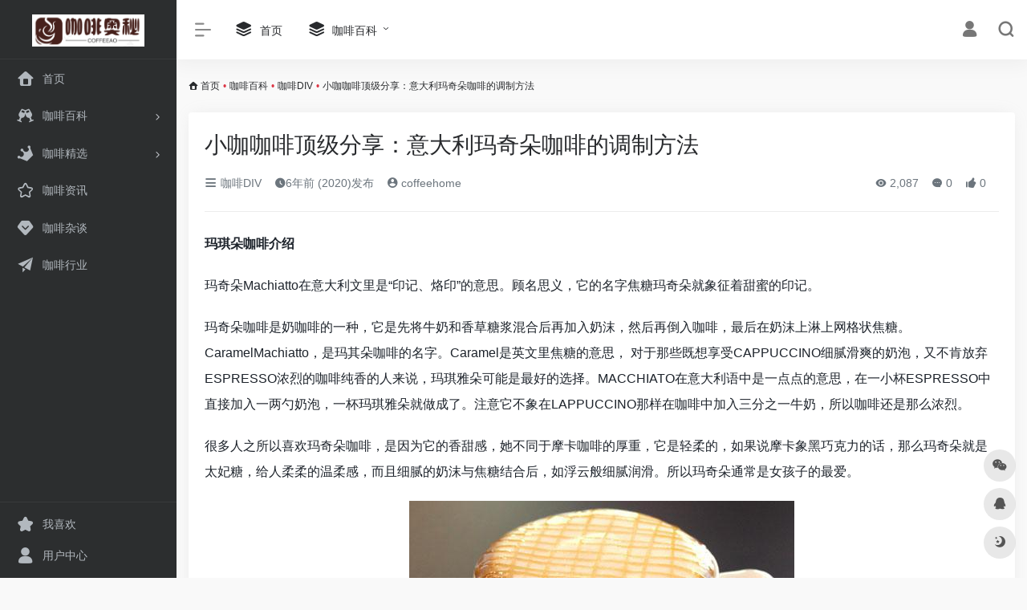

--- FILE ---
content_type: text/html; charset=UTF-8
request_url: http://www.coffeeao.com/1702.html
body_size: 13092
content:
<!DOCTYPE html>
<html lang="zh-CN" class="">
<head> 
<meta charset="UTF-8">
<meta name="renderer" content="webkit"/>
<meta name="force-rendering" content="webkit"/>
<meta http-equiv="X-UA-Compatible" content="IE=edge, chrome=1">
<meta name="viewport" content="width=device-width, initial-scale=1.0, minimum-scale=1.0, maximum-scale=1.0, user-scalable=no">
<title>小咖咖啡顶级分享：意大利玛奇朵咖啡的调制方法 | 咖啡奥秘</title>
<meta name="theme-color" content="#f9f9f9" />
<meta name="keywords" content="咖啡,咖啡资讯,咖啡社区,咖啡制作,手冲咖啡,精品咖啡," />
<meta name="description" content="玛琪朵咖啡介绍玛奇朵Machiatto在意大利文里是“印记、烙印”的意思。顾名思义，它的名字焦糖玛奇朵就象征着甜蜜的印记。玛奇朵咖啡是奶咖啡的一种，它是先将牛奶和香草糖浆混合后再加入奶沫，然后再倒入咖啡，最后..." />
<link rel="shortcut icon" href="http://www.coffeeao.com/wp-content/uploads/2023/05/icon.jpg">
<link rel="apple-touch-icon" href="http://www.coffeeao.com/wp-content/uploads/2023/05/icon.jpg">
<!--[if IE]><script src="http://www.coffeeao.com/wp-content/themes/onenav1/js/html5.min.js"></script><![endif]-->
<meta name='robots' content='max-image-preview:large' />
<link rel='dns-prefetch' href='//www.coffeeao.com' />
<link rel='dns-prefetch' href='//at.alicdn.com' />
<link rel='stylesheet' id='classic-theme-styles-css' href='http://www.coffeeao.com/wp-includes/css/classic-themes.min.css?ver=6.2.8' type='text/css' media='all' />
<link rel='stylesheet' id='iconfont-css' href='http://www.coffeeao.com/wp-content/themes/onenav1/css/iconfont.css?ver=4.0423' type='text/css' media='all' />
<link rel='stylesheet' id='iconfont-io-1-css' href='//at.alicdn.com/t/font_1620678_18rbnd2homc.css' type='text/css' media='all' />
<link rel='stylesheet' id='bootstrap-css' href='http://www.coffeeao.com/wp-content/themes/onenav1/css/bootstrap.min.css?ver=4.0423' type='text/css' media='all' />
<link rel='stylesheet' id='lightbox-css' href='http://www.coffeeao.com/wp-content/themes/onenav1/css/jquery.fancybox.min.css?ver=4.0423' type='text/css' media='all' />
<link rel='stylesheet' id='style-css' href='http://www.coffeeao.com/wp-content/themes/onenav1/css/style.min.css?ver=4.0423' type='text/css' media='all' />
<script type='text/javascript' src='http://www.coffeeao.com/wp-content/themes/onenav1/js/jquery.min.js?ver=4.0423' id='jquery-js'></script>
<script type='text/javascript' id='jquery-js-after'>
/* <![CDATA[ */ 
        function loadFunc(func) {if (document.all){window.attachEvent("onload",func);}else{window.addEventListener("load",func,false);}}   
        /* ]]> */
</script>
<link rel="canonical" href="http://www.coffeeao.com/1702.html" />
<link rel="alternate" type="application/json+oembed" href="http://www.coffeeao.com/wp-json/oembed/1.0/embed?url=http%3A%2F%2Fwww.coffeeao.com%2F1702.html" />
<link rel="alternate" type="text/xml+oembed" href="http://www.coffeeao.com/wp-json/oembed/1.0/embed?url=http%3A%2F%2Fwww.coffeeao.com%2F1702.html&#038;format=xml" />
<style>.customize-width{max-width:1900px}.sidebar-nav{width:220px}@media (min-width: 768px){.main-content{margin-left:220px;}.main-content .page-header{left:220px;}}</style><link rel="icon" href="http://www.coffeeao.com/wp-content/uploads/2019/12/cropped-icon-32x32.jpg" sizes="32x32" />
<link rel="icon" href="http://www.coffeeao.com/wp-content/uploads/2019/12/cropped-icon-192x192.jpg" sizes="192x192" />
<link rel="apple-touch-icon" href="http://www.coffeeao.com/wp-content/uploads/2019/12/cropped-icon-180x180.jpg" />
<meta name="msapplication-TileImage" content="http://www.coffeeao.com/wp-content/uploads/2019/12/cropped-icon-270x270.jpg" />
<!-- 自定义代码 -->
<!-- end 自定义代码 -->
</head> 
<body class="post-template-default single single-post postid-1702 single-format-standard sidebar_no post">
<div id="loading"><style>  
.loader{position:absolute;left:50%;top:50%;width:48.2842712474619px;height:48.2842712474619px;margin-left:-24.14213562373095px;margin-top:-24.14213562373095px;border-radius:100%;-webkit-animation-name:loader;animation-name:loader;-webkit-animation-iteration-count:infinite;animation-iteration-count:infinite;-webkit-animation-timing-function:linear;animation-timing-function:linear;-webkit-animation-duration:4s;animation-duration:4s}
.loader .side{display:block;width:6px;height:20px;background-color:#f1404b;margin:2px;position:absolute;border-radius:50%;-webkit-animation-duration:1.5s;animation-duration:1.5s;-webkit-animation-iteration-count:infinite;animation-iteration-count:infinite;-webkit-animation-timing-function:ease;animation-timing-function:ease}
.loader .side:nth-child(1),.loader .side:nth-child(5){transform:rotate(0deg);-webkit-animation-name:rotate0;animation-name:rotate0}
.loader .side:nth-child(3),.loader .side:nth-child(7){transform:rotate(90deg);-webkit-animation-name:rotate90;animation-name:rotate90}
.loader .side:nth-child(2),.loader .side:nth-child(6){transform:rotate(45deg);-webkit-animation-name:rotate45;animation-name:rotate45}
.loader .side:nth-child(4),.loader .side:nth-child(8){transform:rotate(135deg);-webkit-animation-name:rotate135;animation-name:rotate135}
.loader .side:nth-child(1){top:24.14213562373095px;left:48.2842712474619px;margin-left:-3px;margin-top:-10px;-webkit-animation-delay:0;animation-delay:0}
.loader .side:nth-child(2){top:41.21320343109277px;left:41.21320343109277px;margin-left:-3px;margin-top:-10px;-webkit-animation-delay:0;animation-delay:0}
.loader .side:nth-child(3){top:48.2842712474619px;left:24.14213562373095px;margin-left:-3px;margin-top:-10px;-webkit-animation-delay:0;animation-delay:0}
.loader .side:nth-child(4){top:41.21320343109277px;left:7.07106781636913px;margin-left:-3px;margin-top:-10px;-webkit-animation-delay:0;animation-delay:0}
.loader .side:nth-child(5){top:24.14213562373095px;left:0px;margin-left:-3px;margin-top:-10px;-webkit-animation-delay:0;animation-delay:0}
.loader .side:nth-child(6){top:7.07106781636913px;left:7.07106781636913px;margin-left:-3px;margin-top:-10px;-webkit-animation-delay:0;animation-delay:0}
.loader .side:nth-child(7){top:0px;left:24.14213562373095px;margin-left:-3px;margin-top:-10px;-webkit-animation-delay:0;animation-delay:0}
.loader .side:nth-child(8){top:7.07106781636913px;left:41.21320343109277px;margin-left:-3px;margin-top:-10px;-webkit-animation-delay:0;animation-delay:0}
@-webkit-keyframes rotate0{0%{transform:rotate(0deg)}
60%{transform:rotate(180deg)}
100%{transform:rotate(180deg)}
}@keyframes rotate0{0%{transform:rotate(0deg)}
60%{transform:rotate(180deg)}
100%{transform:rotate(180deg)}
}@-webkit-keyframes rotate90{0%{transform:rotate(90deg)}
60%{transform:rotate(270deg)}
100%{transform:rotate(270deg)}
}@keyframes rotate90{0%{transform:rotate(90deg)}
60%{transform:rotate(270deg)}
100%{transform:rotate(270deg)}
}@-webkit-keyframes rotate45{0%{transform:rotate(45deg)}
60%{transform:rotate(225deg)}
100%{transform:rotate(225deg)}
}@keyframes rotate45{0%{transform:rotate(45deg)}
60%{transform:rotate(225deg)}
100%{transform:rotate(225deg)}
}@-webkit-keyframes rotate135{0%{transform:rotate(135deg)}
60%{transform:rotate(315deg)}
100%{transform:rotate(315deg)}
}@keyframes rotate135{0%{transform:rotate(135deg)}
60%{transform:rotate(315deg)}
100%{transform:rotate(315deg)}
}@-webkit-keyframes loader{0%{transform:rotate(0deg)}
100%{transform:rotate(360deg)}
}@keyframes loader{0%{transform:rotate(0deg)}
100%{transform:rotate(360deg)}
}
</style>
<div class="loader">
    <div class="side"></div>
    <div class="side"></div>
    <div class="side"></div>
    <div class="side"></div>
    <div class="side"></div>
    <div class="side"></div>
    <div class="side"></div>
    <div class="side"></div>
</div></div>        <div id="sidebar" class="sticky sidebar-nav fade">
            <div class="modal-dialog h-100  sidebar-nav-inner">
                <div class="sidebar-logo border-bottom border-color">
                    <!-- logo -->
                    <div class="logo overflow-hidden">
                                                <a href="http://www.coffeeao.com" class="logo-expanded">
                            <img src="http://www.coffeeao.com/wp-content/uploads/2023/05/logo.png" height="40" class="d-none" alt="咖啡奥秘">
                            <img src="http://www.coffeeao.com/wp-content/uploads/2023/05/logo.png" height="40"  alt="咖啡奥秘">
                        </a>
                        <a href="http://www.coffeeao.com" class="logo-collapsed">
                            <img src="http://www.coffeeao.com/wp-content/uploads/2023/05/icon.jpg" height="40" class="d-none" alt="咖啡奥秘">
                            <img src="http://www.coffeeao.com/wp-content/uploads/2023/05/icon.jpg" height="40"  alt="咖啡奥秘">
                        </a>
                    </div>
                    <!-- logo end -->
                </div>
                <div class="sidebar-menu flex-fill">
                    <div class="sidebar-scroll" >
                        <div class="sidebar-menu-inner">
                            <ul> 
                                                                                                            <li class="sidebar-item">
                                                <a href="http://www.coffeeao.com/" target="">
                                                    <i class="iconfont icon-home icon-fw icon-lg"></i>
                                                    <span>首页</span>
                                                </a>
                                            </li> 
                                                                                <li class="sidebar-item">
                                                                                        <a href="http://www.coffeeao.com/#term-16" class="" data-change="http://www.coffeeao.com/#term-16">
                                                <i class="io io-links icon-fw icon-lg"></i>
                                                <span>咖啡百科</span>
                                            </a>
                                            <i class="iconfont icon-arrow-r-m sidebar-more text-sm"></i>
                                            <ul >
                                             
                                                <li>
                                                    <a href="http://www.coffeeao.com/#term-16-30" class=""><span>咖啡DIV</span></a>
                                                </li>
                                             
                                                <li>
                                                    <a href="http://www.coffeeao.com/#term-16-29" class=""><span>咖啡健康</span></a>
                                                </li>
                                             
                                                <li>
                                                    <a href="http://www.coffeeao.com/#term-16-38" class=""><span>咖啡设备</span></a>
                                                </li>
                                             
                                                <li>
                                                    <a href="http://www.coffeeao.com/#term-16-28" class=""><span>咖啡评测</span></a>
                                                </li>
                                                                                        </ul>
                                        </li>
                                                                        <li class="sidebar-item">
                                                                                        <a href="http://www.coffeeao.com/#term-15" class="" data-change="http://www.coffeeao.com/#term-15">
                                                <i class="io io-huangguan2 icon-fw icon-lg"></i>
                                                <span>咖啡精选</span>
                                            </a>
                                            <i class="iconfont icon-arrow-r-m sidebar-more text-sm"></i>
                                            <ul >
                                             
                                                <li>
                                                    <a href="http://www.coffeeao.com/#term-15-20" class=""><span>咖啡粉</span></a>
                                                </li>
                                             
                                                <li>
                                                    <a href="http://www.coffeeao.com/#term-15-21" class=""><span>咖啡豆</span></a>
                                                </li>
                                             
                                                <li>
                                                    <a href="http://www.coffeeao.com/#term-15-54" class=""><span>方便咖啡</span></a>
                                                </li>
                                             
                                                <li>
                                                    <a href="http://www.coffeeao.com/#term-15-19" class=""><span>速溶咖啡</span></a>
                                                </li>
                                                                                        </ul>
                                        </li>
                                                                        <li class="sidebar-item">
                                            <a href="http://www.coffeeao.com/#term-31" class="">
                                                <i class="iconfont icon-collection-line icon-fw icon-lg"></i>
                                                <span>咖啡资讯</span>
                                            </a>
                                        </li> 
                                                                            <li class="sidebar-item">
                                            <a href="http://www.coffeeao.com/#term-33" class="">
                                                <i class="iconfont icon-version icon-fw icon-lg"></i>
                                                <span>咖啡杂谈</span>
                                            </a>
                                        </li> 
                                                                            <li class="sidebar-item">
                                            <a href="http://www.coffeeao.com/#term-32" class="">
                                                <i class="iconfont icon-tougao icon-fw icon-lg"></i>
                                                <span>咖啡行业</span>
                                            </a>
                                        </li> 
                                     
                            </ul>
                        </div>
                    </div>
                </div>
                <div class="border-top py-2 border-color">
                    <div class="flex-bottom">
                        <ul> 
                            <li id="menu-item-9548" class="menu-item menu-item-type-post_type menu-item-object-page menu-item-9548 sidebar-item"><a href="http://www.coffeeao.com/11">
        <i class="iconfont icon-collection icon-fw icon-lg"></i>
                <span>我喜欢</span></a></li>
<li id="menu-item-9551" class="menu-item menu-item-type-post_type menu-item-object-page menu-item-9551 sidebar-item"><a href="http://www.coffeeao.com/profile-2">
        <i class="iconfont icon-user icon-fw icon-lg"></i>
                <span>用户中心</span></a></li>
 
                        </ul>
                    </div>
                </div>
            </div>
        </div>
        <div class="main-content flex-fill">    <div class=" header-nav">
        <div id="header" class="page-header sticky">
            <div class="navbar navbar-expand-md">
                <div class="container-fluid p-0 position-relative">
                    <div class="">
                        <a href="http://www.coffeeao.com" class="navbar-brand d-md-none m-0" title="咖啡奥秘">
                            <img src="http://www.coffeeao.com/wp-content/uploads/2023/05/logo.png" class="logo-light" alt="咖啡奥秘" height="30">
                            <img src="http://www.coffeeao.com/wp-content/uploads/2023/05/logo.png" class="logo-dark d-none" alt="咖啡奥秘" height="30">
                        </a>
                    </div>
                                        <div class="collapse navbar-collapse order-2 order-md-1">
                        <div class="header-mini-btn">
                            <label>
                                <input id="mini-button" type="checkbox" checked="checked">
                                <svg viewBox="0 0 100 100" xmlns="http://www.w3.org/2000/svg"> 
                                    <path class="line--1" d="M0 40h62c18 0 18-20-17 5L31 55"></path>
                                    <path class="line--2" d="M0 50h80"></path>
                                    <path class="line--3" d="M0 60h62c18 0 18 20-17-5L31 45"></path>
                                </svg>
                            </label>
                        
                        </div>
                                                <!-- 天气 -->
                        <div class="weather">
                            <div id="he-plugin-simple" style="display: contents;"></div>
                            <script>WIDGET = {CONFIG: {"modules": "12034","background": "5","tmpColor": "888","tmpSize": "14","cityColor": "888","citySize": "14","aqiSize": "14","weatherIconSize": "24","alertIconSize": "18","padding": "10px 10px 10px 10px","shadow": "1","language": "auto","fixed": "false","vertical": "middle","horizontal": "left","key": "a922adf8928b4ac1ae7a31ae7375e191"}}</script>
                            <script>
                            loadFunc(function() {
                                let script = document.createElement("script");
                                script.setAttribute("async", "");
                                script.src = "//widget.qweather.net/simple/static/js/he-simple-common.js?v=2.0";
                                document.body.appendChild(script);
                            });
                            </script>
                        </div>
                        <!-- 天气 end -->
                                                <ul class="navbar-nav navbar-top site-menu mr-4">
                            <li id="menu-item-17" class="menu-item menu-item-type-custom menu-item-object-custom menu-item-17"><a href="http://coffeeao.com">
        <i class="iconfont icon-category icon-fw icon-lg"></i>
                <span>首页</span></a></li>
<li id="menu-item-19" class="menu-item menu-item-type-taxonomy menu-item-object-category current-post-ancestor menu-item-has-children menu-item-19"><a href="http://www.coffeeao.com/baike">
        <i class="iconfont icon-category icon-fw icon-lg"></i>
                <span>咖啡百科</span></a>
<ul class="sub-menu">
	<li id="menu-item-6404" class="menu-item menu-item-type-taxonomy menu-item-object-category menu-item-6404"><a href="http://www.coffeeao.com/baike/bangdiy/%e5%86%b2%e7%85%ae%e8%b0%83%e5%88%b6">
        <i class="iconfont icon-category icon-fw icon-lg"></i>
                <span>冲煮调制</span></a></li>
	<li id="menu-item-6405" class="menu-item menu-item-type-taxonomy menu-item-object-category menu-item-6405"><a href="http://www.coffeeao.com/baike/bangdiy/%e5%92%96%e5%95%a1%e6%8b%89%e8%8a%b1">
        <i class="iconfont icon-category icon-fw icon-lg"></i>
                <span>咖啡拉花</span></a></li>
	<li id="menu-item-248" class="menu-item menu-item-type-taxonomy menu-item-object-category menu-item-248"><a href="http://www.coffeeao.com/%e5%92%96%e5%95%a1%e8%b5%84%e8%ae%af">
        <i class="iconfont icon-category icon-fw icon-lg"></i>
                <span>咖啡行业</span></a></li>
	<li id="menu-item-1924" class="menu-item menu-item-type-taxonomy menu-item-object-category menu-item-1924"><a href="http://www.coffeeao.com/baike/jiankang">
        <i class="iconfont icon-category icon-fw icon-lg"></i>
                <span>咖啡健康</span></a></li>
</ul>
</li>
 
                        </ul>
                    </div>
                    <ul class="nav navbar-menu text-xs order-1 order-md-2 position-relative">
                                                                            <li class="nav-login ml-3 ml-md-4">
                                <a href="http://www.coffeeao.com/wp-login.php?redirect_to=http%3A%2F%2Fwww.coffeeao.com%2F1702.html" title="登录"><i class="iconfont icon-user icon-lg"></i></a>
                            </li>
                                                                        <li class="nav-search ml-3 ml-md-4">
                            <a href="javascript:" data-toggle="modal" data-target="#search-modal"><i class="iconfont icon-search icon-lg"></i></a>
                        </li>
                                                <li class="nav-item d-md-none mobile-menu ml-3 ml-md-4"><a href="javascript:" id="sidebar-switch" data-toggle="modal" data-target="#sidebar"><i class="iconfont icon-classification icon-lg"></i></a></li>                    </ul>
                </div>
            </div>
        </div>
        <div class="placeholder"></div>
            </div>
  <div id="content" class="container my-3 my-md-4">
    <nav class="text-xs mb-3 mb-md-4"  aria-label="breadcrumb"><i class="iconfont icon-home"></i> <a class="crumbs" href="http://www.coffeeao.com/">首页</a><i class="text-danger px-1">•</i><a href="http://www.coffeeao.com/baike">咖啡百科</a><i class="text-danger px-1">•</i><a href="http://www.coffeeao.com/baike/bangdiy" rel="category tag">咖啡DIV</a><i class="text-danger px-1">•</i><span aria-current="page">小咖咖啡顶级分享：意大利玛奇朵咖啡的调制方法</span></nav>    <main class="content" role="main">
    <div class="content-wrap">
        <div class="content-layout">
                <div class="panel card">
        <div class="card-body">
        <div class="panel-header mb-4"><h1 class="h3 mb-3">小咖咖啡顶级分享：意大利玛奇朵咖啡的调制方法</h1><div class="d-flex flex-fill text-muted text-sm pb-4 border-bottom border-t"><span class="mr-3 d-none d-sm-block"><a href="http://www.coffeeao.com/baike/bangdiy"><i class="iconfont icon-classification"></i> 咖啡DIV</a></span><span class="mr-3"><i class="iconfont icon-time"></i><span title="2020-01-14 3:57 pm发布">6年前 (2020)发布</span></span><span class="mr-3"><a href="http://www.coffeeao.com/author/2" title="coffeehome"><i class="iconfont icon-user-circle"></i> coffeehome</a></span><div class="flex-fill"></div><span class="views mr-3"><i class="iconfont icon-chakan"></i> 2,087</span><span class="mr-3"><a class="smooth-n" href="#comments"> <i class="iconfont icon-comment"></i> 0</a></span>
                <span class="mr-3"><a class="btn-like btn-link-like " href="javascript:;" data-action="post_like" data-id="1702"><i class="iconfont icon-like"></i> <span class="like-count">0</span></a></span></div></div>                <div class="panel-body single mt-2"> 
            <div>
<p><strong>玛琪朵咖啡介绍</strong></p>
<p>玛奇朵Machiatto在意大利文里是“印记、烙印”的意思。顾名思义，它的名字焦糖玛奇朵就象征着甜蜜的印记。</p>
<p>玛奇朵咖啡是奶咖啡的一种，它是先将牛奶和香草糖浆混合后再加入奶沫，然后再倒入咖啡，最后在奶沫上淋上网格状焦糖。CaramelMachiatto，是玛其朵咖啡的名字。Caramel是英文里焦糖的意思， 对于那些既想享受CAPPUCCINO细腻滑爽的奶泡，又不肯放弃ESPRESSO浓烈的咖啡纯香的人来说，玛琪雅朵可能是最好的选择。MACCHIATO在意大利语中是一点点的意思，在一小杯ESPRESSO中直接加入一两勺奶泡，一杯玛琪雅朵就做成了。注意它不象在LAPPUCCINO那样在咖啡中加入三分之一牛奶，所以咖啡还是那么浓烈。</p>
<p>很多人之所以喜欢玛奇朵咖啡，是因为它的香甜感，她不同于摩卡咖啡的厚重，它是轻柔的，如果说摩卡象黑巧克力的话，那么玛奇朵就是太妃糖，给人柔柔的温柔感，而且细腻的奶沫与焦糖结合后，如浮云般细腻润滑。所以玛奇朵通常是女孩子的最爱。</p>
<p><img decoding="async" data-src="http://cdn.coffeeao.com/wp-content/uploads/2020/01/20200114_5e1d744ed2663.jpg" src="http://www.coffeeao.com/wp-content/themes/onenav1/images/t.png" alt="小咖咖啡顶级分享：意大利玛奇朵咖啡的调制方法" img_width="480" img_height="397" alt="小咖咖啡顶级分享：意大利玛奇朵咖啡的调制方法" inline="0" class="aligncenter"></p>
<p>玛奇朵也有冰的，但冰的玛奇多是没有奶沫的，建议夏天喝冰玛奇朵时附加一份Cream，这样可以将焦糖淋在Cream上，使淡淡的Cream呈现另一番风味。入口冰冰甜甜，香滑爽口，爱吃冰激凌的女孩决不能错过了。</p>
<p>玛奇朵加酒的吃法也流行与亚洲地区，最受年轻人欢迎。</p>
<p><img decoding="async" data-src="http://cdn.coffeeao.com/wp-content/uploads/2020/01/20200114_5e1d744f4aa1d.jpg" src="http://www.coffeeao.com/wp-content/themes/onenav1/images/t.png" alt="小咖咖啡顶级分享：意大利玛奇朵咖啡的调制方法" img_width="1280" img_height="629" alt="小咖咖啡顶级分享：意大利玛奇朵咖啡的调制方法" inline="0" class="aligncenter"></p>
<p><strong>　　玛琪朵咖啡原料：</strong></p>
<p>意大利咖啡 100毫升 鲜奶 300毫升 焦糖膏 15毫升 焦糖糖浆 15毫升</p>
<p><strong>　　玛琪朵咖啡做法：</strong></p>
<p><img decoding="async" data-src="http://cdn.coffeeao.com/wp-content/uploads/2020/01/20200114_5e1d744fc5581.jpg" src="http://www.coffeeao.com/wp-content/themes/onenav1/images/t.png" alt="小咖咖啡顶级分享：意大利玛奇朵咖啡的调制方法" img_width="1280" img_height="851" alt="小咖咖啡顶级分享：意大利玛奇朵咖啡的调制方法" inline="0" class="aligncenter"></p>
<p>1.用奶泡壶加鲜奶打成奶泡，搅拌均匀</p>
<p>2.将意大利咖啡盛入杯中，加入鲜奶及奶泡至全满</p>
<p>3.在正中央淋入一些焦糖糖浆，在奶泡上面用焦糖膏挤出网状的图案</p>
<p>奶泡要打到绵密， 从正中央倒入杯中，焦糖膏用尖嘴瓶划出造型。</p>
</div>
        </div>
        <div class="post-tags my-3"><i class="iconfont icon-tags mr-2"></i><a href="http://www.coffeeao.com/baike/bangdiy" class="btn vc-l-yellow btn-sm text-xs text-height-xs m-1 rounded-pill"  rel="tag" title="查看更多文章"># 咖啡DIV</a></div><div class="text-xs text-muted"><div><span>©</span> 版权声明</div><div class="posts-copyright">文章版权归作者所有，未经允许请勿转载。</div></div> 
                </div>
    </div>
        <div class="near-navigation rounded mt-4 py-2">
                        <div class="nav previous border-right border-color">
            <a class="near-permalink" href="http://www.coffeeao.com/1700.html">
            <span>上一篇</span>
            <h4 class="near-title">传说中的 “棕围裙”原来是这样调制咖啡的</h4>
            </a>
        </div>
                        <div class="nav next border-left border-color">
            <a class="near-permalink" href="http://www.coffeeao.com/1703.html">
            <span>下一篇</span>
            <h4 class="near-title">小咖咖啡顶级分享：奥地利维也纳咖啡的调制方法</h4>
        </a>
        </div>
            </div>
                <h4 class="text-gray text-lg my-4"><i class="site-tag iconfont icon-book icon-lg mr-1" ></i>相关文章</h4>
            <div class="row mb-n4"> 
                                <div class="col-6 col-md-4">
                            <div class="card-post list-item">
                <div class="media media-4x3 p-0 rounded">
                                        <a class="media-content" href="http://www.coffeeao.com/959.html" target="_blank" data-src="http://cdn.coffeeao.com/wp-content/uploads/2019/12/20191218_5df99a2f2813f.jpg"></a>
                                    </div>
                <div class="list-content">
                    <div class="list-body">
                        <a href="http://www.coffeeao.com/959.html" target="_blank" class="list-title text-md overflowClip_2">
                        「咖啡豆知识」咖啡豆的命名和咖啡豆包装上的必要信息                        </a>
                    </div>
                    <div class="list-footer">
                        <div class="d-flex flex-fill align-items-center">
                            <a href="http://www.coffeeao.com/author/3" class="flex-avatar mr-1" target="_blank">
                            <img alt='' src='http://dn-qiniu-avatar.qbox.me/avatar/bc96de9064e95caa90e7d08db5f216c0?s=20&#038;d=wavatar&#038;r=g' srcset='http://dn-qiniu-avatar.qbox.me/avatar/bc96de9064e95caa90e7d08db5f216c0?s=40&#038;d=wavatar&#038;r=g 2x' class='avatar avatar-20 photo' height='20' width='20' loading='lazy' decoding='async'/>               
                            </a>
                            <a href="http://www.coffeeao.com/author/3" class="d-none d-md-inline-block text-xs" target="_blank">apiao</a>
                            <div class="flex-fill"></div>
                            <div class="text-muted text-xs">
                                <span class="views mr-1"><i class="iconfont icon-chakan mr-1"></i>4,054</span>                                                                <a href="http://www.coffeeao.com/959.html"><i class="iconfont icon-heart mr-1"></i>0</a>
                                                            </div>
                        </div>
                    </div>
                </div>
            </div>                                

                </div>
                            <div class="col-6 col-md-4">
                            <div class="card-post list-item">
                <div class="media media-4x3 p-0 rounded">
                                        <a class="media-content" href="http://www.coffeeao.com/1612.html" target="_blank" data-src="http://cdn.coffeeao.com/wp-content/uploads/2020/01/20200110_5e189fbfd6943.jpg"></a>
                                    </div>
                <div class="list-content">
                    <div class="list-body">
                        <a href="http://www.coffeeao.com/1612.html" target="_blank" class="list-title text-md overflowClip_2">
                        「入门拉花」咖啡初学者需要知道的咖啡拉花技巧                        </a>
                    </div>
                    <div class="list-footer">
                        <div class="d-flex flex-fill align-items-center">
                            <a href="http://www.coffeeao.com/author/4" class="flex-avatar mr-1" target="_blank">
                            <img alt='' src='http://dn-qiniu-avatar.qbox.me/avatar/c2292b9dedd0f831458577d3dac466a0?s=20&#038;d=wavatar&#038;r=g' srcset='http://dn-qiniu-avatar.qbox.me/avatar/c2292b9dedd0f831458577d3dac466a0?s=40&#038;d=wavatar&#038;r=g 2x' class='avatar avatar-20 photo' height='20' width='20' loading='lazy' decoding='async'/>               
                            </a>
                            <a href="http://www.coffeeao.com/author/4" class="d-none d-md-inline-block text-xs" target="_blank">piaoyun11</a>
                            <div class="flex-fill"></div>
                            <div class="text-muted text-xs">
                                <span class="views mr-1"><i class="iconfont icon-chakan mr-1"></i>2,275</span>                                                                <a href="http://www.coffeeao.com/1612.html"><i class="iconfont icon-heart mr-1"></i>0</a>
                                                            </div>
                        </div>
                    </div>
                </div>
            </div>                                

                </div>
                            <div class="col-6 col-md-4">
                            <div class="card-post list-item">
                <div class="media media-4x3 p-0 rounded">
                                        <a class="media-content" href="http://www.coffeeao.com/1046.html" target="_blank" data-src="http://cdn.coffeeao.com/wp-content/uploads/2019/12/20191218_5df9af830ff72.jpg"></a>
                                    </div>
                <div class="list-content">
                    <div class="list-body">
                        <a href="http://www.coffeeao.com/1046.html" target="_blank" class="list-title text-md overflowClip_2">
                        咖啡豆的分类有哪些？咖啡豆才是现代咖啡的鼻祖                        </a>
                    </div>
                    <div class="list-footer">
                        <div class="d-flex flex-fill align-items-center">
                            <a href="http://www.coffeeao.com/author/1" class="flex-avatar mr-1" target="_blank">
                            <img alt='' src='http://dn-qiniu-avatar.qbox.me/avatar/4537b88e1e9ad2405b77cd0421f79e74?s=20&#038;d=wavatar&#038;r=g' srcset='http://dn-qiniu-avatar.qbox.me/avatar/4537b88e1e9ad2405b77cd0421f79e74?s=40&#038;d=wavatar&#038;r=g 2x' class='avatar avatar-20 photo' height='20' width='20' loading='lazy' decoding='async'/>               
                            </a>
                            <a href="http://www.coffeeao.com/author/1" class="d-none d-md-inline-block text-xs" target="_blank">spacenet</a>
                            <div class="flex-fill"></div>
                            <div class="text-muted text-xs">
                                <span class="views mr-1"><i class="iconfont icon-chakan mr-1"></i>2,465</span>                                                                <a href="http://www.coffeeao.com/1046.html"><i class="iconfont icon-heart mr-1"></i>0</a>
                                                            </div>
                        </div>
                    </div>
                </div>
            </div>                                

                </div>
                            <div class="col-6 col-md-4">
                            <div class="card-post list-item">
                <div class="media media-4x3 p-0 rounded">
                                        <a class="media-content" href="http://www.coffeeao.com/779.html" target="_blank" data-src="http://cdn.coffeeao.com/wp-content/uploads/2019/12/20191213_5df312cd8cc7d.jpg"></a>
                                    </div>
                <div class="list-content">
                    <div class="list-body">
                        <a href="http://www.coffeeao.com/779.html" target="_blank" class="list-title text-md overflowClip_2">
                        咖啡知识入门篇：咖啡用多少度的水冲                        </a>
                    </div>
                    <div class="list-footer">
                        <div class="d-flex flex-fill align-items-center">
                            <a href="http://www.coffeeao.com/author/3" class="flex-avatar mr-1" target="_blank">
                            <img alt='' src='http://dn-qiniu-avatar.qbox.me/avatar/bc96de9064e95caa90e7d08db5f216c0?s=20&#038;d=wavatar&#038;r=g' srcset='http://dn-qiniu-avatar.qbox.me/avatar/bc96de9064e95caa90e7d08db5f216c0?s=40&#038;d=wavatar&#038;r=g 2x' class='avatar avatar-20 photo' height='20' width='20' loading='lazy' decoding='async'/>               
                            </a>
                            <a href="http://www.coffeeao.com/author/3" class="d-none d-md-inline-block text-xs" target="_blank">apiao</a>
                            <div class="flex-fill"></div>
                            <div class="text-muted text-xs">
                                <span class="views mr-1"><i class="iconfont icon-chakan mr-1"></i>4,401</span>                                                                <a href="http://www.coffeeao.com/779.html"><i class="iconfont icon-heart mr-1"></i>0</a>
                                                            </div>
                        </div>
                    </div>
                </div>
            </div>                                

                </div>
                            <div class="col-6 col-md-4">
                            <div class="card-post list-item">
                <div class="media media-4x3 p-0 rounded">
                                        <a class="media-content" href="http://www.coffeeao.com/284.html" target="_blank" data-src="http://cdn.coffeeao.com/wp-content/uploads/2019/12/20191211_5df115cbb5adb.jpg"></a>
                                    </div>
                <div class="list-content">
                    <div class="list-body">
                        <a href="http://www.coffeeao.com/284.html" target="_blank" class="list-title text-md overflowClip_2">
                        牛奶和咖啡的配比你可注意过？                        </a>
                    </div>
                    <div class="list-footer">
                        <div class="d-flex flex-fill align-items-center">
                            <a href="http://www.coffeeao.com/author/3" class="flex-avatar mr-1" target="_blank">
                            <img alt='' src='http://dn-qiniu-avatar.qbox.me/avatar/bc96de9064e95caa90e7d08db5f216c0?s=20&#038;d=wavatar&#038;r=g' srcset='http://dn-qiniu-avatar.qbox.me/avatar/bc96de9064e95caa90e7d08db5f216c0?s=40&#038;d=wavatar&#038;r=g 2x' class='avatar avatar-20 photo' height='20' width='20' loading='lazy' decoding='async'/>               
                            </a>
                            <a href="http://www.coffeeao.com/author/3" class="d-none d-md-inline-block text-xs" target="_blank">apiao</a>
                            <div class="flex-fill"></div>
                            <div class="text-muted text-xs">
                                <span class="views mr-1"><i class="iconfont icon-chakan mr-1"></i>4,876</span>                                                                <a href="http://www.coffeeao.com/284.html"><i class="iconfont icon-heart mr-1"></i>0</a>
                                                            </div>
                        </div>
                    </div>
                </div>
            </div>                                

                </div>
                            <div class="col-6 col-md-4">
                            <div class="card-post list-item">
                <div class="media media-4x3 p-0 rounded">
                                        <a class="media-content" href="http://www.coffeeao.com/961.html" target="_blank" data-src="http://cdn.coffeeao.com/wp-content/uploads/2019/12/20191218_5df99a311b1ea.jpg"></a>
                                    </div>
                <div class="list-content">
                    <div class="list-body">
                        <a href="http://www.coffeeao.com/961.html" target="_blank" class="list-title text-md overflowClip_2">
                        爱喝咖啡的你，应该知道这8种常见瑕疵的咖啡豆                        </a>
                    </div>
                    <div class="list-footer">
                        <div class="d-flex flex-fill align-items-center">
                            <a href="http://www.coffeeao.com/author/2" class="flex-avatar mr-1" target="_blank">
                            <img alt='' src='http://dn-qiniu-avatar.qbox.me/avatar/e370f8084264f8e46119284b28cf0d7c?s=20&#038;d=wavatar&#038;r=g' srcset='http://dn-qiniu-avatar.qbox.me/avatar/e370f8084264f8e46119284b28cf0d7c?s=40&#038;d=wavatar&#038;r=g 2x' class='avatar avatar-20 photo' height='20' width='20' loading='lazy' decoding='async'/>               
                            </a>
                            <a href="http://www.coffeeao.com/author/2" class="d-none d-md-inline-block text-xs" target="_blank">coffeehome</a>
                            <div class="flex-fill"></div>
                            <div class="text-muted text-xs">
                                <span class="views mr-1"><i class="iconfont icon-chakan mr-1"></i>3,572</span>                                                                <a href="http://www.coffeeao.com/961.html"><i class="iconfont icon-heart mr-1"></i>0</a>
                                                            </div>
                        </div>
                    </div>
                </div>
            </div>                                

                </div>
                        </div>
            
<!-- comments -->
<div id="comments" class="comments">
	<h2 id="comments-list-title" class="comments-title h5 mx-1 my-4">
		<i class="iconfont icon-comment"></i>
		<span class="noticom">
			<a href="http://www.coffeeao.com/1702.html#respond" class="comments-title" >暂无评论</a> 
		</span>
	</h2> 
	<div class="card">
		<div class="card-body"> 
						<div id="respond_box">
				<div id="respond" class="comment-respond">
										<div class="rounded bg-light text-center p-4 mb-4">
						<div class="text-muted text-sm mb-2">您必须登录才能参与评论！</div>
						<a class="btn btn-light btn-sm btn-rounded" href="http://www.coffeeao.com/wp-login.php?redirect_to=http%253A%252F%252Fwww.coffeeao.com%252F1702.html">立即登录</a>
					</div>
									</div>
			</div>	
						<div id="loading-comments"><span></span></div>
						<div class="not-comment card"><div class="card-body nothing text-center color-d">暂无评论...</div></div>
					
		</div>	
	</div>
</div><!-- comments end -->
        </div> 
    </div> 
    <div class="sidebar sidebar-tools d-none d-lg-block">
							<div id="add-widgets" class="card widget_text bk">
				
				<div class="card-header">
					<span><i class="iconfont icon-category mr-2"></i>添加小工具</span>
				</div>
				<div class="card-body text-sm">
					<a href="http://www.coffeeao.com/wp-admin/widgets.php" target="_blank">点此为“正文侧边栏”添加小工具</a>
				</div>
			</div>
			
	
	</div>
    </main>
</div>
 
<div class="main-footer footer-stick p-4 footer-type-def">

    <div class="footer-inner ">
        <div class="footer-text ">
                        <div class="footer-copyright text-xs">
            Copyright © 2026 <a href="http://www.coffeeao.com" title="咖啡奥秘" class="" rel="home">咖啡奥秘</a>&nbsp;<a href="https://beian.miit.gov.cn/" target="_blank" class="" rel="link noopener">沪ICP备14006007号-3</a>&nbsp;由<a href="https://www.iotheme.cn/?aff=105343" title="一为主题-精品wordpress主题" target="_blank" class="" rel="noopener"><strong> OneNav </strong></a>强力驱动&nbsp<script>
var _hmt = _hmt || [];
(function() {
  var hm = document.createElement("script");
  hm.src = "https://hm.baidu.com/hm.js?bd00311c748fff5d65140d1b2b94b6b6";
  var s = document.getElementsByTagName("script")[0]; 
  s.parentNode.insertBefore(hm, s);
})();
</script>
            </div>
        </div>
    </div>
</div>
</div><!-- main-content end -->

<footer>
    <div id="footer-tools" class="d-flex flex-column">
        <a href="javascript:" id="go-to-up" class="btn rounded-circle go-up m-1" rel="go-top">
            <i class="iconfont icon-to-up"></i>
        </a>
        <a class="btn rounded-circle custom-tool0 m-1 qr-img" href="javascript:;" data-toggle="tooltip" data-html="true" data-placement="left" title="<img src='http://www.coffeeao.com/wp-content/themes/onenav1/images/wechat_qrcode.jpg' height='100' width='100'>">
                    <i class="iconfont icon-wechat"></i>
                </a><a class="btn rounded-circle custom-tool1 m-1" href="http://wpa.qq.com/msgrd?v=3&uin=6817447&site=qq&menu=yes" target="_blank"  data-toggle="tooltip" data-placement="left" title="QQ" rel="external noopener nofollow">
                    <i class="iconfont icon-qq"></i>
                </a>                                        <a href="javascript:" id="switch-mode" class="btn rounded-circle switch-dark-mode m-1" data-toggle="tooltip" data-placement="left" title="夜间模式">
            <i class="mode-ico iconfont icon-light"></i>
        </a>
            </div>
</footer>
  
<div class="modal fade search-modal" id="search-modal">
    <div class="modal-dialog modal-lg modal-dialog-centered">
        <div class="modal-content">  
            <div class="modal-body">
                 
<div id="search" class="s-search mx-auto my-4">
    <div id="search-list" class="hide-type-list">
        <div class="s-type">
            <span></span>
            <div class="s-type-list">
                <label for="m_type-baidu" data-page="home" data-id="group-a">常用</label><label for="m_type-baidu1" data-page="home" data-id="group-b">搜索</label><label for="m_type-br" data-page="home" data-id="group-c">工具</label><label for="m_type-zhihu" data-page="home" data-id="group-d">社区</label><label for="m_type-taobao1" data-page="home" data-id="group-e">生活</label>            </div>
        </div>
        <div class="search-group group-a"><span class="type-text text-muted">常用</span><ul class="search-type"><li><input checked="checked" hidden type="radio" name="type2" data-page="home" id="m_type-baidu" value="https://www.baidu.com/s?wd=%s%" data-placeholder="百度一下"><label for="m_type-baidu"><span class="text-muted">百度</span></label></li><li><input hidden type="radio" name="type2" data-page="home" id="m_type-google" value="https://www.google.com/search?q=%s%" data-placeholder="谷歌两下"><label for="m_type-google"><span class="text-muted">Google</span></label></li><li><input hidden type="radio" name="type2" data-page="home" id="m_type-zhannei" value="http://www.coffeeao.com/?post_type=sites&s=%s%" data-placeholder="站内搜索"><label for="m_type-zhannei"><span class="text-muted">站内</span></label></li><li><input hidden type="radio" name="type2" data-page="home" id="m_type-taobao" value="https://s.taobao.com/search?q=%s%" data-placeholder="淘宝"><label for="m_type-taobao"><span class="text-muted">淘宝</span></label></li><li><input hidden type="radio" name="type2" data-page="home" id="m_type-bing" value="https://cn.bing.com/search?q=%s%" data-placeholder="微软Bing搜索"><label for="m_type-bing"><span class="text-muted">Bing</span></label></li></ul></div><div class="search-group group-b"><span class="type-text text-muted">搜索</span><ul class="search-type"><li><input hidden type="radio" name="type2" data-page="home" id="m_type-baidu1" value="https://www.baidu.com/s?wd=%s%" data-placeholder="百度一下"><label for="m_type-baidu1"><span class="text-muted">百度</span></label></li><li><input hidden type="radio" name="type2" data-page="home" id="m_type-google1" value="https://www.google.com/search?q=%s%" data-placeholder="谷歌两下"><label for="m_type-google1"><span class="text-muted">Google</span></label></li><li><input hidden type="radio" name="type2" data-page="home" id="m_type-360" value="https://www.so.com/s?q=%s%" data-placeholder="360好搜"><label for="m_type-360"><span class="text-muted">360</span></label></li><li><input hidden type="radio" name="type2" data-page="home" id="m_type-sogo" value="https://www.sogou.com/web?query=%s%" data-placeholder="搜狗搜索"><label for="m_type-sogo"><span class="text-muted">搜狗</span></label></li><li><input hidden type="radio" name="type2" data-page="home" id="m_type-bing1" value="https://cn.bing.com/search?q=%s%" data-placeholder="微软Bing搜索"><label for="m_type-bing1"><span class="text-muted">Bing</span></label></li><li><input hidden type="radio" name="type2" data-page="home" id="m_type-sm" value="https://yz.m.sm.cn/s?q=%s%" data-placeholder="UC移动端搜索"><label for="m_type-sm"><span class="text-muted">神马</span></label></li></ul></div><div class="search-group group-c"><span class="type-text text-muted">工具</span><ul class="search-type"><li><input hidden type="radio" name="type2" data-page="home" id="m_type-br" value="https://seo.5118.com/%s%?t=ydm" data-placeholder="请输入网址(不带https://)"><label for="m_type-br"><span class="text-muted">权重查询</span></label></li><li><input hidden type="radio" name="type2" data-page="home" id="m_type-links" value="https://ahrefs.5118.com/%s%?t=ydm" data-placeholder="请输入网址(不带https://)"><label for="m_type-links"><span class="text-muted">友链检测</span></label></li><li><input hidden type="radio" name="type2" data-page="home" id="m_type-icp" value="https://icp.5118.com/domain/%s%?t=ydm" data-placeholder="请输入网址(不带https://)"><label for="m_type-icp"><span class="text-muted">备案查询</span></label></li><li><input hidden type="radio" name="type2" data-page="home" id="m_type-seo" value="https://seo.5118.com/%s%?t=ydm" data-placeholder="请输入网址(不带https://)"><label for="m_type-seo"><span class="text-muted">SEO查询</span></label></li><li><input hidden type="radio" name="type2" data-page="home" id="m_type-ciku" value="https://www.5118.com/seo/newrelated/%s%?t=ydm" data-placeholder="请输入关键词"><label for="m_type-ciku"><span class="text-muted">关键词挖掘</span></label></li><li><input hidden type="radio" name="type2" data-page="home" id="m_type-51key" value="https://so.5118.com/all/%s%?t=ydm" data-placeholder="请输入关键词"><label for="m_type-51key"><span class="text-muted">素材搜索</span></label></li><li><input hidden type="radio" name="type2" data-page="home" id="m_type-51kt" value="https://www.kt1.com/wordfrequency/yuliao/%s%?t=ydm" data-placeholder="请输入关键词"><label for="m_type-51kt"><span class="text-muted">大数据词云</span></label></li></ul></div><div class="search-group group-d"><span class="type-text text-muted">社区</span><ul class="search-type"><li><input hidden type="radio" name="type2" data-page="home" id="m_type-zhihu" value="https://www.zhihu.com/search?type=content&q=%s%" data-placeholder="知乎"><label for="m_type-zhihu"><span class="text-muted">知乎</span></label></li><li><input hidden type="radio" name="type2" data-page="home" id="m_type-wechat" value="https://weixin.sogou.com/weixin?type=2&query=%s%" data-placeholder="微信"><label for="m_type-wechat"><span class="text-muted">微信</span></label></li><li><input hidden type="radio" name="type2" data-page="home" id="m_type-weibo" value="https://s.weibo.com/weibo/%s%" data-placeholder="微博"><label for="m_type-weibo"><span class="text-muted">微博</span></label></li><li><input hidden type="radio" name="type2" data-page="home" id="m_type-douban" value="https://www.douban.com/search?q=%s%" data-placeholder="豆瓣"><label for="m_type-douban"><span class="text-muted">豆瓣</span></label></li><li><input hidden type="radio" name="type2" data-page="home" id="m_type-why" value="https://ask.seowhy.com/search/?q=%s%" data-placeholder="SEO问答社区"><label for="m_type-why"><span class="text-muted">搜外问答</span></label></li></ul></div><div class="search-group group-e"><span class="type-text text-muted">生活</span><ul class="search-type"><li><input hidden type="radio" name="type2" data-page="home" id="m_type-taobao1" value="https://s.taobao.com/search?q=%s%" data-placeholder="淘宝"><label for="m_type-taobao1"><span class="text-muted">淘宝</span></label></li><li><input hidden type="radio" name="type2" data-page="home" id="m_type-jd" value="https://search.jd.com/Search?keyword=%s%" data-placeholder="京东"><label for="m_type-jd"><span class="text-muted">京东</span></label></li><li><input hidden type="radio" name="type2" data-page="home" id="m_type-xiachufang" value="https://www.xiachufang.com/search/?keyword=%s%" data-placeholder="下厨房"><label for="m_type-xiachufang"><span class="text-muted">下厨房</span></label></li><li><input hidden type="radio" name="type2" data-page="home" id="m_type-xiangha" value="https://www.xiangha.com/so/?q=caipu&s=%s%" data-placeholder="香哈菜谱"><label for="m_type-xiangha"><span class="text-muted">香哈菜谱</span></label></li><li><input hidden type="radio" name="type2" data-page="home" id="m_type-12306" value="https://www.12306.cn/?%s%" data-placeholder="12306"><label for="m_type-12306"><span class="text-muted">12306</span></label></li><li><input hidden type="radio" name="type2" data-page="home" id="m_type-kd100" value="https://www.kuaidi100.com/?%s%" data-placeholder="快递100"><label for="m_type-kd100"><span class="text-muted">快递100</span></label></li><li><input hidden type="radio" name="type2" data-page="home" id="m_type-qunar" value="https://www.qunar.com/?%s%" data-placeholder="去哪儿"><label for="m_type-qunar"><span class="text-muted">去哪儿</span></label></li></ul></div>    </div>
    <form action="http://www.coffeeao.com?s=" method="get" target="_blank" class="super-search-fm">
        <input type="text" id="m_search-text" class="form-control smart-tips search-key" zhannei="" autocomplete="off" placeholder="输入关键字搜索" style="outline:0" data-status="true">
        <button type="submit" id="btn_search"><i class="iconfont icon-search"></i></button>
    </form> 
    <div class="card search-smart-tips" style="display: none">
        <ul></ul>
    </div>
</div>
  
                <div class="px-1 mb-3"><i class="text-xl iconfont icon-hot mr-1" style="color:#f1404b;"></i><span class="h6">热门推荐： </span></div>
                <div class="mb-3">
                                    </div>
            </div>  
            <div style="position: absolute;bottom: -40px;width: 100%;text-align: center;"><a href="javascript:" data-dismiss="modal"><i class="iconfont icon-close-circle icon-2x" style="color: #fff;"></i></a></div>
        </div>
    </div>  
</div>
<script type='text/javascript' src='http://www.coffeeao.com/wp-content/themes/onenav1/js/popper.min.js?ver=4.0423' id='popper-js'></script>
<script type='text/javascript' src='http://www.coffeeao.com/wp-content/themes/onenav1/js/bootstrap.min.js?ver=4.0423' id='bootstrap-js'></script>
<script type='text/javascript' src='http://www.coffeeao.com/wp-content/themes/onenav1/js/theia-sticky-sidebar.js?ver=4.0423' id='sidebar-js'></script>
<script type='text/javascript' src='http://www.coffeeao.com/wp-content/themes/onenav1/js/lazyload.min.js?ver=4.0423' id='lazyload-js'></script>
<script type='text/javascript' src='http://www.coffeeao.com/wp-content/themes/onenav1/js/jquery.fancybox.min.js?ver=4.0423' id='lightbox-js-js'></script>
<script type='text/javascript' id='appjs-js-extra'>
/* <![CDATA[ */
var theme = {"ajaxurl":"http:\/\/www.coffeeao.com\/wp-admin\/admin-ajax.php","uri":"http:\/\/www.coffeeao.com\/wp-content\/themes\/onenav1","loginurl":"http:\/\/www.coffeeao.com\/wp-login.php?redirect_to=http%3A%2F%2Fwww.coffeeao.com%2F1702.html","sitesName":"\u5496\u5561\u5965\u79d8","addico":"http:\/\/www.coffeeao.com\/wp-content\/themes\/onenav1\/images\/add.png","order":"asc","formpostion":"top","defaultclass":"","isCustomize":"","icourl":"https:\/\/api.iowen.cn\/favicon\/","icopng":".png","urlformat":"1","customizemax":"10","newWindow":"1","lazyload":"1","minNav":"","loading":"1","hotWords":"baidu","classColumns":" col-2a col-sm-2a col-md-2a col-lg-3a col-xl-5a col-xxl-6a ","apikey":"TWpBeU1USTJNemd4TWpZM0d6RS9oUm1SV2NWZzRhR1ptY2xRNE5HVTFPRmR5UVdWeVJFZFdWVnBtZFhGUQ==","isHome":"","version":"4.0423"};
var localize = {"liked":"\u60a8\u5df2\u7ecf\u8d5e\u8fc7\u4e86!","like":"\u8c22\u8c22\u70b9\u8d5e!","networkerror":"\u7f51\u7edc\u9519\u8bef --.","selectCategory":"\u4e3a\u4ec0\u4e48\u4e0d\u9009\u5206\u7c7b\u3002","addSuccess":"\u6dfb\u52a0\u6210\u529f\u3002","timeout":"\u8bbf\u95ee\u8d85\u65f6\uff0c\u8bf7\u518d\u8bd5\u8bd5\uff0c\u6216\u8005\u624b\u52a8\u586b\u5199\u3002","lightMode":"\u65e5\u95f4\u6a21\u5f0f","nightMode":"\u591c\u95f4\u6a21\u5f0f","editBtn":"\u7f16\u8f91","okBtn":"\u786e\u5b9a","urlExist":"\u8be5\u7f51\u5740\u5df2\u7ecf\u5b58\u5728\u4e86 --.","cancelBtn":"\u53d6\u6d88","successAlert":"\u6210\u529f","infoAlert":"\u4fe1\u606f","warningAlert":"\u8b66\u544a","errorAlert":"\u9519\u8bef","extractionCode":"\u7f51\u76d8\u63d0\u53d6\u7801\u5df2\u590d\u5236\uff0c\u70b9\u201c\u786e\u5b9a\u201d\u8fdb\u5165\u4e0b\u8f7d\u9875\u9762\u3002","wait":"\u8bf7\u7a0d\u5019","loading":"\u6b63\u5728\u5904\u7406\u8bf7\u7a0d\u540e...","userAgreement":"\u8bf7\u5148\u9605\u8bfb\u5e76\u540c\u610f\u7528\u6237\u534f\u8bae","reSend":"\u79d2\u540e\u91cd\u65b0\u53d1\u9001","weChatPay":"\u5fae\u4fe1\u652f\u4ed8","alipay":"\u652f\u4ed8\u5b9d","scanQRPay":"\u8bf7\u626b\u7801\u652f\u4ed8","payGoto":"\u652f\u4ed8\u6210\u529f\uff0c\u9875\u9762\u8df3\u8f6c\u4e2d"};
/* ]]> */
</script>
<script type='text/javascript' src='http://www.coffeeao.com/wp-content/themes/onenav1/js/app.min.js?ver=4.0423' id='appjs-js'></script>
<script type='text/javascript' id='appjs-js-after'>
/* <![CDATA[ */ 
    $(document).ready(function(){if($("#search-text")[0]){$("#search-text").focus();}});
    /* ]]> */
</script>
<script type='text/javascript' src='http://www.coffeeao.com/wp-includes/js/comment-reply.min.js?ver=6.2.8' id='comment-reply-js'></script>
<script type='text/javascript' src='http://www.coffeeao.com/wp-content/themes/onenav1/js/comments-ajax.js?ver=4.0423' id='comments-ajax-js'></script>
    <script type="text/javascript">
        console.log("数据库查询：54次 | 页面生成耗时：0.227483s");
    </script>
 
<!-- 自定义代码 -->
<!-- end 自定义代码 -->
</body>
</html>

--- FILE ---
content_type: application/javascript
request_url: http://www.coffeeao.com/wp-content/themes/onenav1/js/comments-ajax.js?ver=4.0423
body_size: 768
content:
/*
 * @Author: iowen
 * @Author URI: https://www.iowen.cn/
 * @Date: 2021-06-03 08:55:59
 * @LastEditors: iowen
 * @LastEditTime: 2023-02-03 00:17:23
 * @FilePath: \onenav\js\comments-ajax.js
 * @Description: 
 */

var _list = 'comment-list'; 
var cancel = $('#cancel-comment-reply-link');

//提交评论
$(document).on('click', "#commentform #submit", function () {
	var _this = $(this);
	var _form = _this.closest('form'); 
	captcha_ajax(_this, '', function (n) {
		var data = n.html;
		if (n.status && data) {
			var parent = $('#comment_parent').val();
                $text = $(data);
			if (parent != '0') {
                $children = $('<ul class="children"></ul>');
                $('#respond').before($children);
                $children.html($text);
			} else if (!$('.' + _list ).length) {
                $children = $('<ul class="' + _list + '"></ul>');
				if (theme.formpostion == 'bottom') {
					$('#respond').before($children);
				} else {
					$('#respond').after($children);
				}
                $children.html($text);
			} else {
				if (theme.order == 'asc') {
					$('.' + _list ).append($text); 
				} else {
					$('.' + _list ).prepend($text); 
				}
            }
            $text.children(".new-comment").animate({opacity : 0},2000);
			showAlert(JSON.parse('{"status":1,"msg":"提交成功!"}'));
			$('#comment').val(''); 
			cancel[0].click();
			_form.find('[name="image_captcha"]').val('');
			_form.find('.image-captcha').click();
		}
	});
	return false;
});

